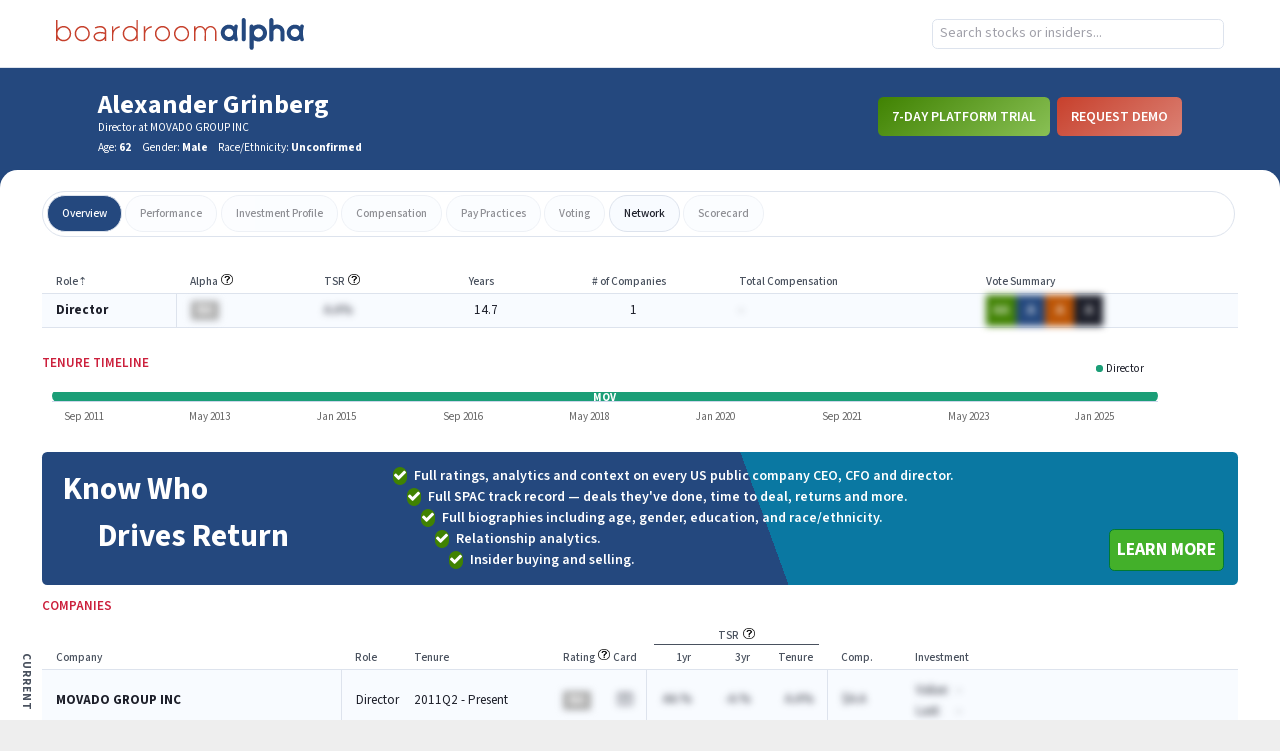

--- FILE ---
content_type: text/html
request_url: https://app.boardroomalpha.com/profiles/people/A1005684-ALEXANDER_GRINBERG
body_size: 489
content:
<!doctype html><html lang="en"><head><meta charset="utf-8"/><link rel="shortcut icon" href="/favicon.ico"/><meta name="viewport" content="width=device-width,initial-scale=1,shrink-to-fit=no"/><meta name="theme-color" content="#000000"/><link rel="manifest" href="/manifest.json"/><link href="https://fonts.googleapis.com/css?family=Mada:400,500,600,700&display=swap" rel="stylesheet"/><title>Boardroom Alpha</title><script defer="defer" src="/static/js/main.5b4511cf.js"></script><link href="/static/css/main.1fe04462.css" rel="stylesheet"></head><body><noscript>You need to enable JavaScript to run this app.</noscript><div id="root"></div></body></html>

--- FILE ---
content_type: image/svg+xml
request_url: https://app.boardroomalpha.com/static/media/ic_next.7bf2117488e87e1ee1d63dc9b843ad58.svg
body_size: 433
content:
<?xml version="1.0" encoding="UTF-8"?>
<svg width="24px" height="24px" viewBox="0 0 24 24" version="1.1" xmlns="http://www.w3.org/2000/svg" xmlns:xlink="http://www.w3.org/1999/xlink">
    <!-- Generator: sketchtool 55.2 (78181) - https://sketchapp.com -->
    <title>1BF37C81-5AD3-42FC-858B-FB26847DE9E5</title>
    <desc>Created with sketchtool.</desc>
    <g id="🚀--Design" stroke="none" stroke-width="1" fill="none" fill-rule="evenodd">
        <g id="Asset-Sheet" transform="translate(-29.000000, -554.000000)" fill="#000000">
            <g id="Group" transform="translate(29.000000, 82.000000)">
                <path d="M9.41421356,484 L16.7071068,491.292893 C17.0976311,491.683418 17.0976311,492.316582 16.7071068,492.707107 C16.3165825,493.097631 15.6834175,493.097631 15.2928932,492.707107 L7.29289322,484.707107 C6.90236893,484.316582 6.90236893,483.683418 7.29289322,483.292893 L15.2928932,475.292893 C15.6834175,474.902369 16.3165825,474.902369 16.7071068,475.292893 C17.0976311,475.683418 17.0976311,476.316582 16.7071068,476.707107 L9.41421356,484 Z" id="forward" transform="translate(12.000000, 484.000000) scale(-1, 1) translate(-12.000000, -484.000000) "></path>
            </g>
        </g>
    </g>
</svg>

--- FILE ---
content_type: text/javascript
request_url: https://app.boardroomalpha.com/static/js/91.dc01467f.chunk.js
body_size: 8399
content:
"use strict";(self.webpackChunkboardroom_alpha_frontend=self.webpackChunkboardroom_alpha_frontend||[]).push([[91],{6338:(e,s,a)=>{a.d(s,{A:()=>p,h:()=>m});var t=a(6580),r=a.n(t),n=a(9477),i=a(9198),l=a(3149),o=a(96),c=a(4599),d=a(5582);function p(e){let{className:s}=e;const[a,t]=(0,i.useReducer)(((e,s)=>({...e,...s})),{data:[],loading:!0});return(0,i.useEffect)((()=>{a.loading&&async function(){const e=await l.Ay.getResearch("full");t({data:e.data,loading:!1})}()}),[a.loading]),(0,d.jsxs)("div",{className:r()("space-y-4",s),children:[(0,d.jsx)("h3",{className:"font-bold text-xl uppercase",children:"Daily SPAC & Governance Analysis"}),a.loading?(0,d.jsx)(c.A,{}):m(a.data)]})}function m(e){if((0,n.isEmpty)(e))return(0,d.jsx)("span",{className:"italic text-lg",children:"Data unavailable"});{const s=e.map(((e,s)=>{var a;return(0,d.jsx)("li",{children:(0,d.jsxs)("a",{className:"space-y-1",href:e.link,rel:"noreferrer",target:"_blank",children:[(0,d.jsx)("span",{className:"block text-light-gray text-sm",children:o.Ay.formatDate(e.date,"MMMM, D, YYYY")}),(0,d.jsx)("h4",{className:"font-semibold text-blue",children:e.title}),(0,d.jsx)("p",{children:null===(a=e.description)||void 0===a?void 0:a.slice(0,e.description.indexOf("<"))})]})},s)}));return(0,d.jsx)("ul",{className:"space-y-4",children:s})}}},2283:(e,s,a)=>{a.d(s,{A:()=>n,R:()=>r});var t=a(5582);function r(e){return(0,t.jsx)("div",{className:"text-center",children:(0,t.jsx)("a",{className:"font-bold px-8 py-2 rounded-md text-xl text-white uppercase",href:"https://www.boardroomalpha.com/spac-plans/",id:"public-trial-btn",target:"blank",children:e||"Free 7-Day Trial"})})}function n(){return(0,t.jsxs)("section",{className:"bg-offwhite border border-blue pb-8 pt-6 px-3",children:[(0,t.jsxs)("header",{className:"mb-6 text-center",children:[(0,t.jsx)("h1",{className:"font-semibold text-blue text-xl",children:"Try Boardroom Alpha's SPAC Intelligence Service"}),(0,t.jsx)("h2",{className:"font-normal text-gray",children:"Risk-Free 7-Day Trial"})]}),(0,t.jsxs)("div",{className:"grid-2 grid-gap-sm mb-8",children:[(0,t.jsxs)("ul",{className:"public-trial-ul",children:[(0,t.jsx)("li",{children:"Complete SPAC Coverage"}),(0,t.jsx)("li",{children:"SPAC Analytics"}),(0,t.jsx)("li",{children:"In-Depth Team Profiles"}),(0,t.jsx)("li",{children:"Sponsor Analytics"}),(0,t.jsx)("li",{children:"All Filings and Press Releases"})]}),(0,t.jsxs)("ul",{className:"public-trial-ul",children:[(0,t.jsx)("li",{children:"Daily & Real-Time Alerts"}),(0,t.jsx)("li",{children:"Yield-to-Maturity Calculations"}),(0,t.jsx)("li",{children:"Investor Holdings"}),(0,t.jsx)("li",{children:"SPAC Event Calendar"})]})]}),r()]})}},91:(e,s,a)=>{a.r(s),a.d(s,{default:()=>_e});var t=a(9198),r=a(7014),n=a.n(r),i=a(7745),l=a(2112),o=a(5593),c=a(4209),d=a(2191),p=a.n(d),m=a(9477),x=a(1284),u=a(5070),h=a(1012),j=a(6374),g=a(4599),b=a(4589),f=a(962),y=a(3690),v=a(9744),w=a(2222),N=a(6959),A=a(7439),k=a(96),S=a(5582);const P=(0,t.lazy)((()=>a.e(302).then(a.bind(a,302)))),C=(0,t.lazy)((()=>Promise.resolve().then(a.bind(a,3469)))),_=(0,t.lazy)((()=>Promise.resolve().then(a.bind(a,6206)))),T=(0,t.lazy)((()=>a.e(692).then(a.bind(a,6692))));function L(e){var s,a;let{magicLinkTimer:r,setMagicLinkOpen:n,setSpacTeaserOpen:o}=e;const c=(0,i.g)(),d=(0,u.useMediaQuery)({minDeviceWidth:768}),[L,R]=(0,t.useReducer)(((e,s)=>({...e,...s})),{company:void 0,errors:void 0,loading:!0,meta:void 0}),O=!(null===(s=L.meta)||void 0===s||!s.status);if((0,t.useEffect)((()=>{let e;return!L.loading&&r&&(r&&(e=setTimeout((()=>n(!0)),1e3*r)),O&&(e=setTimeout((()=>o(!0)),1e3))),()=>{e&&clearTimeout(e)}}),[O,r,n,o,L.loading]),(0,t.useEffect)((()=>{!async function(){const e=await(0,h.Hm)(c.id);R({errors:e.errors,meta:e.data,loading:!0})}()}),[c.id]),(0,t.useEffect)((()=>{L.loading&&async function(){var e;if(null===(e=L.meta)||void 0===e||!e.profile_url)return;const s=await(0,h.C1)(L.meta.profile_url);R({company:s.data,errors:s.errors,loading:!1})}()}),[L.loading,null===(a=L.meta)||void 0===a?void 0:a.profile_url]),L.errors)return(0,S.jsx)(y.A,{errors:L.errors});if(!L.meta)return l.Lq;const q=L.meta.company_name,E=`${L.meta.ticker} - ${q}. Performance and governance analytics for ${L.meta.ticker} and all ${q} directors, CEO, CFO, and executives.`,M=`https://app.boardroomalpha.com/profiles/companies/${L.meta.profile_url}`;function D(){const e=L.company;return e.press_releases.length?e.press_releases.map(((e,s)=>(0,S.jsx)("li",{className:"mb-4",children:(0,S.jsxs)("a",{href:e.link,target:"blank",children:[(0,S.jsxs)("header",{className:"mb-1",children:[(0,S.jsxs)("p",{className:"text-light-gray text-sm",children:[k.Ay.formatDate(e.date,"MMMM, D, YYYY")," ","-"," ",e.author_url?(0,S.jsx)("a",{className:"my-auto",rel:"noreferrer",target:"_blank",href:e.author_url,children:e.author}):e.author]}),(0,S.jsx)("p",{className:"font-semibold text-blue text-lg",children:e.title})]}),(0,S.jsx)("p",{dangerouslySetInnerHTML:{__html:e.description}})]})},s))):(0,S.jsx)("li",{className:"font-semibold text-blue text-lg",children:"No recent press releases."})}return(0,S.jsxs)("div",{className:"mb-8",children:[(0,S.jsxs)(x.m,{children:[(0,S.jsxs)("title",{children:["Boardroom Alpha - ",q]}),(0,S.jsx)("meta",{name:"description",content:E}),(0,S.jsx)("meta",{name:"keywords",content:`Boardroom Alpha, ${q}, ${L.meta.ticker}`}),(0,S.jsx)("meta",{property:"og:description",content:E}),(0,S.jsx)("meta",{property:"og:title",content:q}),(0,S.jsx)("meta",{property:"og:url",content:M}),(0,S.jsx)("link",{rel:"canonical",href:M})]}),(()=>{if(!L.meta)return null;if(d)return(0,S.jsx)("header",{className:"bg-blue h-165px padded text-white",children:(0,S.jsxs)("div",{className:"bounded-width flex items-center lg:px-16 pt-6",children:[(0,S.jsxs)("div",{className:"flex-1",children:[(0,S.jsx)("h1",{className:"mb-2 text-3xl",children:q}),(0,S.jsxs)("div",{className:"flex space-x-1 text-sm",children:[(0,S.jsxs)("h2",{className:"font-normal my-auto",children:[L.meta.ticker||"--",!!L.meta.industry&&(0,S.jsxs)("span",{children:[" / ",L.meta.industry]})]}),!L.meta.is_active&&(0,S.jsx)("span",{className:"block text-red text-sm",children:"(Inactive)"}),!!L.meta.status&&(0,S.jsxs)("span",{className:"block text-sm",children:[" (",L.meta.status,")"]})]})]}),(0,S.jsxs)("div",{className:"mb-3 space-x-2",children:[(0,S.jsx)(A.A,{}),O&&(0,S.jsx)(N.A,{text:"View Full SPAC List",url:"/spac_list"})]})]})});return(0,S.jsxs)("header",{className:"bg-blue grid grid-cols-4 grid-gap-sm mb-20 p-5 text-white",children:[(0,S.jsxs)("h1",{className:"grid-span-4 text-2xl",children:[L.meta.company_name," Overview"]}),(0,S.jsxs)("div",{children:[(0,S.jsx)("span",{className:"block",children:"Stock Ticker"}),(0,S.jsx)("h2",{className:"font-semibold text-lg",children:L.meta.ticker})]}),(()=>{var e;const s=(0,m.last)(null===(e=L.company)||void 0===e?void 0:e.stock_prices);return(0,S.jsxs)("div",{children:[(0,S.jsx)("span",{className:"block",children:"Share Price"}),(0,S.jsxs)("div",{children:[(0,S.jsx)("span",{className:"font-semibold text-lg",children:s?s.close:"-"}),!!s&&(0,S.jsxs)("span",{className:"text-sm",children:["(as of ",p()(s.price_date).format("dddd"),")"]})]})]})})(),(0,S.jsxs)("div",{children:[(0,S.jsx)("span",{className:"block",children:"Board Rating"}),(0,S.jsx)(v.A,{rating:"BA"})]}),(0,S.jsxs)("div",{children:[(0,S.jsx)("span",{className:"block",children:"ESG Rating"}),(0,S.jsx)(b.A,{rating:"BA"})]})]})})(),(()=>{if(d){const e=()=>L.loading?(0,S.jsx)(g.A,{imgClass:"py-12",pixels:"130px"}):O?(0,S.jsx)(T,{company:L.company}):(0,S.jsxs)(t.Fragment,{children:[(0,S.jsx)(_,{company:L.company,isPublic:!0}),(0,S.jsxs)("div",{className:"padded",children:[(0,S.jsx)(C,{title:"News & Filings"}),(0,S.jsxs)("section",{className:"grid grid-cols-2 grid-gap-md",children:[(0,S.jsxs)("div",{children:[(0,S.jsx)("h3",{className:"flex-1 font-semibold pb-3 text-red text-subbase uppercase",children:"News"}),(0,S.jsx)("ul",{children:D()})]}),(0,S.jsxs)("div",{children:[(0,S.jsx)("h3",{className:"flex-1 font-semibold pb-3 text-red text-subbase uppercase",children:"Filings"}),(0,S.jsx)(f.A,{filings:L.company.latest_filings,source:"public",type:"public"})]})]})]})]});return(0,S.jsxs)("section",{className:"bg-white bounded-width pb-4 section-overlap shadow-md",children:[(0,S.jsx)(w.A,{active:0,enabled:["overview"],tabs:O?j.cV:j.eq}),(0,S.jsx)(t.Suspense,{fallback:l.Lq,children:e()})]})}return L.loading?(0,S.jsx)(g.A,{pixels:"130px"}):(0,S.jsx)(t.Suspense,{fallback:l.Lq,children:(0,S.jsx)(P,{company:L.company})})})()]})}var R=a(4734),O=a(9999),q=a(4915),E=a(3149),M=a(9207);function D(){const e=(0,i.zy)(),[s,a]=(0,t.useReducer)(((e,s)=>({...e,...s})),{email:void 0,errors:void 0,loading:!0,password:"",password2:""});async function r(e){e.preventDefault();const t=await E.Ay.signUp(s.email,s.password,s.password2);t.errors?a({errors:t.errors}):(localStorage.authToken=t.auth_token,window.location.assign(t.landing_page||"/"),q.Ay.event({action:"Sign In",category:"User",value:t.user.id}))}(0,t.useEffect)((()=>{s.loading&&async function(){const s=await E.Ay.getInvitation(e.search);a({email:s.data,errors:s.errors,loading:!1})}()}),[e.search,s.loading]);return(0,S.jsxs)("div",{className:"flex flex-wrap max-w-4xl mx-auto my-16 shadow",children:[(0,S.jsx)(M.A,{}),s.loading?(0,S.jsx)(g.A,{}):s.loading||s.email?(0,S.jsxs)("form",{className:"grid lg:w-1/2 p-12 space-y-4 w-full",onSubmit:r,children:[(0,S.jsx)("p",{className:"text-center",children:"Thank you for signing up for Boardroom Alpha! Please set your password to complete your user registration."}),!!s.errors&&(0,S.jsx)("p",{className:"text-center text-red",children:s.errors}),(0,S.jsx)("input",{className:"border border-s p-3",disabled:!0,value:s.email}),(0,S.jsx)("input",{className:"border border-s p-3",onChange:e=>a({password:e.target.value}),placeholder:"password",type:"password",value:s.password}),(0,S.jsx)("input",{className:"border border-s p-3",onChange:e=>a({password2:e.target.value}),placeholder:"confirm password",type:"password",value:s.password2}),(0,S.jsx)("button",{className:"btn btn-solid mx-auto w-145px",type:"submit",children:"Log In"})]}):(0,S.jsx)("div",{className:"lg:w-1/2 text-center w-full",children:(0,S.jsx)("p",{className:"align-center",children:s.errors})})]})}var I=a(7784);function z(){const e=(0,i.zy)(),s=I.A.parse(e.search);return(0,t.useEffect)((()=>{s.id?async function(){const e=await E.Ay.signInViaLink(s.id);localStorage.authToken=e.auth_token,q.Ay.event({action:"Sign In",category:"User",value:e.user.id}),window.location.assign(e.landing_page)}():window.location.assign("/")})),(0,S.jsx)("div",{children:(0,S.jsx)(g.A,{fullScreen:!0})})}var $=a(5623),F=a(3253);function B(e){let{title:s}=e;return(0,S.jsxs)("header",{children:[(0,S.jsx)("img",{alt:"logo",className:"mb-6 mx-auto",src:F.A}),(0,S.jsx)("h1",{className:"text-3xl text-center uppercase",children:s})]})}function W(e){let{setMagicLinkOpen:s}=e;const a=(0,i.zy)(),[r,n]=(0,t.useState)(""),[l,o]=(0,t.useState)(!1);return(0,S.jsxs)("section",{className:"flex flex-col teaser",children:[(0,S.jsx)("img",{alt:"close",className:"absolute cursor-pointer right-4 top-4 z-1",onClick:()=>s(!1),src:$.A}),(0,S.jsx)(B,{title:"Know Who Drives Return"}),(0,S.jsx)("p",{className:"border-b border-s pb-8 pt-6 text-center",children:"Know the team, their track record and governance practices at every US public company. Performance ratings, analytics, and context for every director, officer, and team. Manage risk and meet ESG mandates with in-depth governance analytics."}),(0,S.jsx)("footer",{className:"flex-1 grid justify-center pt-4 w-full",children:l?(0,S.jsx)("p",{className:"my-auto text-center",children:"Thank you for submitting. You should receive an email with further instructions. If you do not, or you need help, contact us with the support button."}):(0,S.jsxs)("form",{className:"my-auto space-y-5",onSubmit:e=>async function(e){e.preventDefault(),o(!0),n("");const s=a.pathname;await E.Ay.postMagicLink(r,s);const t=s.split("/");q.Ay.event({action:"Request Trial",category:"User",label:t[2]})}(e),children:[(0,S.jsx)("label",{className:"block font-semibold text-2xl text-center",children:"Try it for Yourself"}),(0,S.jsx)("input",{className:"border border-s px-2 py-1 w-full",onChange:e=>n(e.target.value),placeholder:"email",required:!0,type:"email",value:r}),(0,S.jsx)("button",{className:"teaser-btn",type:"submit",children:"Get Access Now"})]})})]})}var Y=a(4748),U=a(6580),G=a.n(U),Q=a(1208),H=a(6338),V=a(5273),K=a(5491),J=a(1470),X=a(4512),Z=a(2283);const ee="List of all active SPACs, DESPACs, SPAC IPOS, and SPACs with announced deals.",se=(0,l.NA)()+"/spac_list",ae=V.vR.filter((e=>"Full SPAC List"!==e));function te(e){return(0,S.jsx)("a",{className:"text-blue underline",href:"https://www.boardroomalpha.com/spac-analysis",rel:"noreferrer",target:"_blank",children:e})}function re(e){let{spacLoading:s,setSpacLoading:a,setSpacTeaserOpen:r}=e;const n=(0,i.W6)(),l=(0,i.zy)(),o=(0,u.useMediaQuery)({maxWidth:1024}),c=(0,t.useMemo)((()=>(0,Q.b3)(l.search,"full")),[l.search]),[d,p]=(0,t.useState)({data:[],loading:!0}),[m,j]=(0,t.useReducer)(((e,s)=>({...e,...s})),{data:[],export:!1,paginationData:void 0});function b(e){a(!0),n.replace(`/spac_list/full?${(0,Q.e9)(e)}`)}return(0,t.useEffect)((()=>{const e=setTimeout((()=>{!o&&r(!0)}),5e3);return()=>clearTimeout(e)}),[o,r]),(0,t.useEffect)((()=>{!s&&d.loading&&async function(){const e=await E.Ay.getResearch("full");p({data:e.data,loading:!1})}()}),[d.loading,s]),(0,t.useEffect)((()=>{const e=(new AbortController).signal;s&&async function(){const s=await(0,h.G_)({...c,perPage:20},e);j({data:s.data,paginationData:s.meta}),a(!1)}()}),[c,a,s]),(0,S.jsxs)("section",{className:"bg-white px-4 section space-y-6 w-screen",children:[(0,S.jsxs)(x.m,{children:[(0,S.jsx)("title",{children:"Boardroom Alpha - SPAC List"}),(0,S.jsx)("meta",{property:"description",content:ee}),(0,S.jsx)("meta",{property:"og:title",content:"List of all Special Purpose Acquisition Companies"}),(0,S.jsx)("meta",{property:"og:description",content:ee}),(0,S.jsx)("meta",{property:"og:url",content:se})]}),(0,S.jsxs)("header",{className:"flex flex-col space-y-2 text-sm lg:text-base",children:[(0,S.jsxs)("div",{className:"lg:flex lg:items-center",children:[(0,S.jsx)("h1",{className:"text-lg lg:flex-1 lg:text-2xl",children:"SPAC List"}),!o&&(0,Z.R)("Free 7-Day SPAC Trial")]}),(0,S.jsx)("h2",{className:"font-semibold lg:text-xl",children:ee}),(0,S.jsx)("p",{className:"lg:w-1/2",children:"Track all SPACs (Special Purpose Acquisition Companies) through their lifecycle from pre-IPO through to DESPAC. Subscribers are able to see full SPAC analytics including returns and deal metrics for each SPAC, SPAC sponsor, and SPAC team members."}),(0,S.jsxs)("p",{children:[te("Read out daily SPAC analysis and monthly SPAC Market Reviews"),". Plus ",te("sign-up for the newsletter")," and get it straight in your inbox."]}),(0,S.jsx)("p",{className:"font-semibold",children:"Click on a SPAC to see details on IPO date, returns, SPAC team, SPAC sponsor, and more."})]}),(0,S.jsx)("div",{className:"hidden lg:block",children:(0,S.jsx)(X.A,{activeTab:1,disabledTabs:ae,selectTab:()=>{},tabs:V.vR})}),(0,S.jsx)(K.A,{collections:[],isPublic:!0,loading:s,query:c,replaceQuery:b,view:"full"}),(0,S.jsx)("div",{className:G()({"max-h-65vh overflow-y-auto":o,"h-screen":s}),children:(0,S.jsx)(J.Ay,{collections:[],isPublic:!0,query:c,replaceQuery:b,spacLoading:s,state:m})}),(0,S.jsxs)("div",{className:"space-y-4",children:[(0,S.jsx)("h3",{className:"font-bold text-xl uppercase",children:"Daily SPAC & Governance Analysis"}),d.loading?(0,S.jsx)(g.A,{pixels:"110px"}):(0,H.h)(d.data)]})]})}var ne=a(8597),ie=a(4982),le=a(1309),oe=a(3469),ce=a(9378),de=a(4247),pe=a(8208),me=a(5720),xe=a(702),ue=a(6717),he=a(6233),je=a(2126),ge=a(8542),be=a(3254),fe=a(3302),ye=a(4925);function ve(e){let{person:s,setState:a,tabs:t}=e;const r=(0,i.W6)();return(0,S.jsxs)("div",{children:[(0,S.jsx)("h2",{className:"hidden",children:"Overview"}),(0,S.jsx)(ge.A,{isPublic:!0,person:s}),(0,S.jsx)(je.A,{isPublic:!0,person:s}),(0,S.jsx)(ye.A,{classNames:"padded"}),(0,S.jsx)(pe.A,{isPublic:!0,person:s}),(0,S.jsx)(be.A,{isPublic:!0,spacs:s.spac_details}),(0,S.jsx)(he.A,{companies:s.companies,isPublic:!0}),(0,S.jsx)(me.A,{isPublic:!0,person:s}),(0,S.jsxs)("section",{className:"section print-break-before-always",children:[(0,S.jsx)(oe.default,{title:"Activism Monitor"}),(0,S.jsx)(ce.A,{isPublic:!0,person:s})]}),(0,S.jsx)(de.A,{bios:s.bios,committees:s.person_committees,educations:s.education,isPublic:!0}),(0,S.jsxs)("div",{className:"padded space-y-2",children:[(0,S.jsx)(oe.default,{title:`Network for ${s.name}`}),(0,S.jsx)("div",{className:"grid justify-items-end",children:(0,S.jsxs)("span",{className:"block cursor-pointer font-semibold text-gray text-subbase uppercase",onClick:()=>{r.push(`/profiles/people/${s.profile_url}/network`),a({active:t.indexOf("network")})},children:["View ",s.name,"'s full network"]})}),(0,S.jsx)(le.A,{cik:s.id,isPublic:!0,network:s.network,setState:a})]}),(0,S.jsx)(fe.A,{classNames:"section",title:`Potential Red Flags for ${s.name}`}),(0,S.jsxs)("section",{className:"mt-6 padded",children:[(0,S.jsx)(oe.default,{title:"Mentions (References in press releases)"}),(0,S.jsx)(ue.A,{isPublic:!0})]}),(0,S.jsxs)("section",{className:"mt-6 padded",children:[(0,S.jsx)(oe.default,{title:"Insider Trading Track Record"}),(0,S.jsx)(xe.Ay,{isPublic:!0})]}),(0,S.jsxs)("div",{className:"mt-6 padded",children:[(0,S.jsx)(oe.default,{title:"Research"}),(0,S.jsx)(H.A,{className:"md:w-4/5"})]})]})}const we=(0,t.lazy)((()=>a.e(962).then(a.bind(a,8581))));function Ne(e){var s;let{magicLinkTimer:a,setMagicLinkOpen:r}=e;const n=(0,u.useMediaQuery)({maxWidth:1224}),o=(0,i.W6)(),c=(0,i.g)(),[d,p]=(0,t.useReducer)(((e,s)=>({...e,...s})),{active:ie.e.indexOf(c.tab||"overview"),errors:void 0,loading:!0,meta:void 0,network:void 0,person:void 0});if((0,t.useEffect)((()=>{let e;return!d.loading&&a&&(e=setTimeout((()=>r(!0)),1e3*a)),()=>{e&&clearTimeout(e)}}),[a,r,d.loading]),(0,t.useEffect)((()=>{!async function(){const e=await(0,h.zc)(c.id);p({active:ie.e.indexOf("overview"),errors:e.errors,meta:e.data,loading:!0})}()}),[c.id]),(0,t.useEffect)((()=>{d.loading&&async function(){var e;if(null===(e=d.meta)||void 0===e||!e.profile_url)return;const s=await(0,h.iH)(d.meta.profile_url);p({loading:!1,person:s.errors||s.data})}()}),[d.loading,null===(s=d.meta)||void 0===s?void 0:s.profile_url]),d.errors)return(0,S.jsx)(y.A,{errors:d.errors});if(!d.meta)return l.Lq;const m=d.meta.person_name,j=`${m} - ${d.meta.pds}, See ${m}'s performance track record as a CEO / CFO / Director, executive compensation, insider trading, relationships and more.`,b=`https://app.boardroomalpha.com/profiles/people/${d.meta.profile_url}`,f=()=>{var e,s;return null!==(e=d.meta)&&void 0!==e&&e.deceased?(0,S.jsx)("b",{children:"Deceased"}):(0,S.jsxs)("span",{children:["Age: ",(0,S.jsx)("b",{children:(null===(s=d.meta)||void 0===s?void 0:s.age)||"--"})]})},v=()=>{const e=d.meta.races;return null===e||void 0===e||!e.length||e.includes("Unknown")?"Unconfirmed":e.join(" and")};return(0,S.jsxs)("div",{className:"mb-8",children:[(0,S.jsxs)(x.m,{children:[(0,S.jsxs)("title",{children:[m,": Profile, Track Record, Trades - Boardroom Alpha"]}),(0,S.jsx)("meta",{name:"description",content:j}),(0,S.jsx)("meta",{name:"keywords",content:`Boardroom Alpha, ${m}`}),(0,S.jsx)("meta",{property:"og:description",content:j}),(0,S.jsx)("meta",{property:"og:title",content:m}),(0,S.jsx)("meta",{property:"og:url",content:b}),(0,S.jsx)("link",{rel:"canonical",href:b})]}),(()=>{var e,s,a,t;return n?(0,S.jsx)("header",{className:"bg-blue h-165px padded text-white mb-4",children:(0,S.jsx)("div",{className:"bounded-width flex items-center lg:px-16 pb-24 pt-6",children:(0,S.jsxs)("div",{className:"flex-1",children:[(0,S.jsx)("h1",{className:"mb-2 text-3xl",children:m}),(0,S.jsx)("h2",{className:"font-light mb-1 text-sm",children:null===(e=d.meta)||void 0===e?void 0:e.pds}),(0,S.jsxs)("div",{className:"space-x-3 text-sm",children:[f(),(0,S.jsxs)("span",{children:["Gender: ",(0,S.jsx)("b",{className:"capitalize",children:null===(s=d.meta)||void 0===s?void 0:s.gender})]}),(0,S.jsxs)("span",{children:["Race/Ethnicity: ",(0,S.jsx)("b",{children:v()})]})]})]})})}):(0,S.jsx)("header",{className:"bg-blue padded text-white",children:(0,S.jsxs)("div",{className:"bounded-width flex items-center lg:px-16 pb-24 pt-6",children:[(0,S.jsxs)("div",{className:"flex-1",children:[(0,S.jsx)("h1",{className:"text-3xl",children:m}),(0,S.jsx)("h2",{className:"font-light mb-1 text-sm",children:null===(a=d.meta)||void 0===a?void 0:a.pds}),(0,S.jsxs)("div",{className:"space-x-3 text-sm",children:[f(),(0,S.jsxs)("span",{children:["Gender: ",(0,S.jsx)("b",{className:"capitalize",children:null===(t=d.meta)||void 0===t?void 0:t.gender})]}),(0,S.jsxs)("span",{children:["Race/Ethnicity: ",(0,S.jsx)("b",{children:v()})]})]})]}),(0,S.jsxs)("div",{className:"mb-3 space-x-2",children:[(0,S.jsx)(A.A,{}),(0,S.jsx)(N.A,{})]})]})})})(),n?d.loading?(0,S.jsx)(g.A,{pixels:"130px"}):(0,S.jsx)(t.Suspense,{fallback:l.Lq,children:(0,S.jsx)(we,{person:d.person,setState:p})}):(0,S.jsxs)("section",{className:"bg-white bounded-width pb-4 section-overlap shadow-md",children:[(0,S.jsx)(w.A,{active:d.active,enabled:["overview","network"],onClick:e=>function(e){d.meta&&(o.push(`/profiles/people/${c.id}/${ie.e[e]}`),p({active:e}))}(e),tabs:ie.e}),d.loading?(0,S.jsx)(g.A,{imgClass:"py-12",pixels:"130px"}):"network"===ie.e[d.active]?(0,S.jsx)(le.A,{cik:d.meta.person_cik,classNames:"section",isPublic:!0,network:d.network,setState:p}):(0,S.jsx)(ve,{person:d.person,setState:p,tabs:ie.e})]})]})}const Ae=function(){const e=(0,i.zy)(),s=(0,i.g)(),a=s.token?s.token:null,[r,n]=(0,t.useReducer)(((e,s)=>({...e,...s})),{email:"",password:"",password2:"",error:"",forgotPW:a?"updatePw":"signin",message:""});function l(s){var a,t;localStorage.authToken=s.auth_token;const r=null===(a=e.state)||void 0===a||null===(t=a.referrer)||void 0===t?void 0:t.pathname;window.location.assign(r||s.landing_page||"/"),q.Ay.event({category:"User",action:"Sign In",value:s.user.id})}async function o(e){if(e.preventDefault(),"signin"===r.forgotPW){const e=await E.Ay.signIn(r.email,r.password);e.errors?n({error:e.errors}):l(e)}}async function c(e){if(e.preventDefault(),"emailForgotPw"===r.forgotPW){const e=await E.Ay.forgotPwEmail(r.email);e.errors?n({error:e.errors}):n({message:e.message,forgotPW:"emailSent"})}else if("updatePw"===r.forgotPW&&a){const e=await E.Ay.updatePwToken(a,r.password,r.password2);e.errors?n({error:e.errors}):l(e)}}function d(e){n({forgotPW:e,error:"",password:"",password2:""})}(0,t.useEffect)((()=>{if(a&&!r.error){const e=new AbortController,s=e.signal;async function t(){let e;try{e=await E.Ay.passwordReq(s),n({error:e.errors})}catch(a){"AbortError"!==a.name&&console.error(a)}}return t(),function(){e.abort(DOMException.ABORT_ERR)}}}));const p="flex justify-center p-12 ",m=p+"flex-col w-full lg:w-1/2";return(0,S.jsxs)("div",{className:"bg-white flex flex-wrap max-w-4xl my-16 mx-auto shadow",children:[(0,S.jsx)(M.A,{}),function(){switch(r.forgotPW){case"emailForgotPw":return(0,S.jsxs)("form",{className:m,onSubmit:c,children:[!!r.error&&(0,S.jsx)("p",{className:"text-center mb-4 font-semibold",children:r.error}),(0,S.jsx)("h1",{className:"mb-4 text-center",children:"Trouble logging in?"}),(0,S.jsx)("p",{className:"mb-4 text-center",children:"Enter your email and we'll send you a link to reset your password."}),(0,S.jsx)("input",{className:"border border-s mb-4 p-3",value:r.email,placeholder:"email",type:"email",onChange:e=>n({email:e.target.value})}),(0,S.jsx)("button",{className:"btn btn-solid self-center px-16",type:"button",onClick:c,children:"Send Password Reset Link"}),(0,S.jsx)("button",{className:"btn hover:underline self-center px-16",type:"button",onClick:()=>d("signin"),children:"Back to Sign In"})]});case"emailSent":return(0,S.jsxs)("div",{className:p+" flex-wrap w-1/2 content-center",children:[(0,S.jsx)("p",{className:"mb-4 text-center",children:r.message}),(0,S.jsx)("button",{className:"btn btn-solid self-center px-16",type:"button",onClick:()=>d("signin"),children:"Back to Sign In"})]});case"updatePw":return(0,S.jsxs)("div",{className:m,children:[(0,S.jsx)("h1",{className:"mb-4 text-center",children:"Update your password"}),(0,S.jsxs)("form",{className:"flex flex-col justify-center ",onSubmit:c,children:[!!r.error&&(0,S.jsx)("p",{className:"text-center mb-4 font-semibold",children:r.error}),(0,S.jsx)("input",{className:"border border-s mb-8 p-3",value:r.password,placeholder:"password",type:"password",onChange:e=>n({password:e.target.value})}),(0,S.jsx)("input",{className:"border border-s mb-8 p-3",value:r.password2,placeholder:"confirm password",type:"password",onChange:e=>n({password2:e.target.value})}),(0,S.jsx)("button",{className:"btn btn-solid text-center self-center px-16",type:"submit",children:"Update Password"}),(0,S.jsx)("button",{className:"btn hover:underline self-center px-16",type:"button",onClick:()=>d("signin"),children:"Back to Sign In"})]})]});default:return(0,S.jsxs)("form",{className:m,onSubmit:o,children:[!!r.error&&(0,S.jsx)("p",{className:"text-center mb-4 font-semibold",children:r.error}),(0,S.jsx)("header",{className:"mb-4 text-2xl",children:"Subscriber Login"}),(0,S.jsx)("input",{className:"border border-s mb-4 p-3",value:r.email,placeholder:"email",type:"email",onChange:e=>n({email:e.target.value})}),(0,S.jsx)("input",{className:"border border-s mb-8 p-3",value:r.password,placeholder:"password",type:"password",onChange:e=>n({password:e.target.value})}),(0,S.jsx)("button",{className:"btn btn-solid self-center px-16",type:"submit",children:"Log In"}),(0,S.jsx)("button",{className:"btn hover:underline self-center px-16",type:"button",onClick:()=>d("emailForgotPw"),children:"Forgot Password?"}),(0,S.jsxs)("div",{className:"border-s border-t",children:[(0,S.jsx)("header",{className:"my-3 text-2xl",children:"Not a Subscriber?"}),(0,S.jsxs)("p",{children:[(0,S.jsx)("a",{className:"text-blue underline",href:"https://www.boardroomalpha.com/",children:"Learn more"})," ","about Boardroom Alpha's ratings, analytics and SPAC intelligence."]})]})]})}}()]})};var ke=a(350);function Se(e){let{setSpacTeaserOpen:s}=e;const a=(0,i.zy)(),t=()=>{const e=window.location.hostname.split(".")[0],s=["app","preprod","stage"].includes(e)?e:"dev";return I.A.stringify({utm_campaign:`${s}-popup-${a.pathname.includes("spac_list")?"sl":"sc"}`,utm_medium:"web",utm_source:"prod-app"})};return(0,S.jsxs)("section",{className:"grid justify-center teaser mx-2",children:[(0,S.jsx)("img",{alt:"close",className:"absolute cursor-pointer right-4 top-4 z-1",onClick:()=>s(!1),src:$.A}),(0,S.jsx)(B,{title:"SPAC Research & Data"}),(0,S.jsxs)("ul",{className:"border-b border-s list-disc list-inside px-4 pb-10 pt-6 space-y-2",children:[(0,S.jsx)("li",{children:"Comprehensive research and analytics on every SPAC, person, sponsor, and underwriter."}),(0,S.jsx)("li",{children:"Full SPAC tracking from pre-IPO to beyond deSPAC with supporting performance analytics."}),(0,S.jsx)("li",{children:"Complete SPAC database updated in real-time and available via API."}),(0,S.jsx)("li",{children:"Trusted by top investors, banks, SPAC sponsors, SPACs and more."})]}),(0,S.jsxs)("footer",{className:"grid justify-center pt-6 space-y-2 w-full",children:[(0,S.jsx)("a",{className:"teaser-btn",href:`https://www.boardroomalpha.com/spac-subscriptions?${t()}`,target:"blank",children:"Take a Free Trial"}),(0,S.jsx)("a",{className:"mx-auto text-blue",href:`https://www.boardroomalpha.com/spac?${t()}`,target:"blank",children:"Or, learn more here."})]})]})}var Pe=a(7002),Ce=a(8567);function _e(e){let{appOptions:s,isLarge:a,spacLoading:r,setSpacLoading:d}=e;const p=(0,i.zy)(),[m,x]=(0,t.useState)(!1),[u,h]=(0,t.useState)(!1);function j(e){const s={border:0,margin:"auto",padding:0,width:"700px",...e};return a?{content:s,overlay:{zIndex:51}}:{content:{...s,height:"490px",left:0,width:"100vw"},overlay:{zIndex:51}}}return s?(0,S.jsxs)("div",{className:"grid-main-layout unauthorized"+(s.magic_link_timer?"_magic_link":""),children:[(0,S.jsx)(Y.A,{}),!!s.magic_link_timer&&(0,S.jsx)("div",{className:"bg-score-green cursor-pointer py-4 relative sticky text-center top-0 z-50",onClick:()=>x(!0),children:(0,S.jsx)("h1",{className:"bounded-width font-semibold padded text-xl text-white uppercase",children:"Get access now with a free trial"})}),(0,S.jsx)(ne.A,{authenticated:!1}),(0,S.jsxs)("main",{id:"main-body",children:[(0,S.jsx)(n(),{closeTimeoutMS:200,isOpen:u,onRequestClose:()=>h(!1),style:j({height:"380px"}),children:(0,S.jsx)(Se,{setSpacTeaserOpen:h})}),(0,S.jsx)(n(),{closeTimeoutMS:200,isOpen:m,onRequestClose:()=>x(!1),style:j({height:"390px"}),children:(0,S.jsx)(W,{setMagicLinkOpen:x})}),(0,S.jsxs)(i.dO,{children:[(0,S.jsx)(i.qh,{path:"/password_update/:token",component:Ae}),(0,S.jsx)(i.qh,{path:"/profiles/companies/:id",render:()=>(0,S.jsx)(L,{magicLinkTimer:s.magic_link_timer,setMagicLinkOpen:x,setSpacTeaserOpen:h})}),(0,S.jsx)(i.qh,{path:"/profiles/people/:id/:tab?",render:()=>(0,S.jsx)(Ne,{magicLinkTimer:s.magic_link_timer,setMagicLinkOpen:x})}),(0,S.jsx)(i.qh,{path:"/feed/sec/:ean",component:Ce.Ay}),(0,S.jsx)(i.qh,{path:"/feed/:source/:reference?/:id",component:R.A}),(0,S.jsx)(i.qh,{path:"/filings",render:()=>(0,S.jsx)(o.A,{isPublic:!0,sectors:s.sectors,sizes:s.company_sizes,topics:s.filing_topics})}),(0,S.jsx)(i.qh,{path:"/sign_up/success",component:ke.A}),(0,S.jsx)(i.qh,{path:"/sign_up",component:D}),(0,S.jsx)(i.qh,{path:"/pages/:id(tos|privacy)/",render:e=>(0,S.jsx)(Pe.A,{...e,source:"noAuth"})}),(0,S.jsx)(i.qh,{exact:!0,path:"/insider/:category/:value/:date_range",render:()=>(0,S.jsx)(O.A,{options:s})}),(0,S.jsx)(i.qh,{path:"/insider/",render:()=>(0,S.jsx)(O.A,{options:s})}),(0,S.jsx)(i.qh,{path:"/spac_list/:view?",render:()=>(0,S.jsx)(re,{spacLoading:r,setSpacLoading:d,setSpacTeaserOpen:h})}),(0,S.jsx)(i.qh,{path:"/quick_sign_in",component:z}),(0,S.jsx)(i.qh,{exact:!0,path:"/",component:Ae}),(0,S.jsx)(i.rd,{to:{pathname:"/",state:{referrer:p}}})]})]}),(0,S.jsx)(c.A,{})]}):l.Lq}}}]);
//# sourceMappingURL=91.dc01467f.chunk.js.map

--- FILE ---
content_type: image/svg+xml
request_url: https://app.boardroomalpha.com/static/media/loader_puff.c79cfdcd404f24b9a0e35c883adb473d.svg
body_size: 240
content:
<!-- By Sam Herbert (@sherb), for everyone. More @ http://goo.gl/7AJzbL -->
<svg width="44" height="44" viewBox="0 0 44 44" xmlns="http://www.w3.org/2000/svg" stroke="#888">
    <g fill="none" fill-rule="evenodd" stroke-width="2">
        <circle cx="22" cy="22" r="1">
            <animate attributeName="r"
                begin="0s" dur="1.8s"
                values="1; 20"
                calcMode="spline"
                keyTimes="0; 1"
                keySplines="0.165, 0.84, 0.44, 1"
                repeatCount="indefinite" />
            <animate attributeName="stroke-opacity"
                begin="0s" dur="1.8s"
                values="1; 0"
                calcMode="spline"
                keyTimes="0; 1"
                keySplines="0.3, 0.61, 0.355, 1"
                repeatCount="indefinite" />
        </circle>
        <circle cx="22" cy="22" r="1">
            <animate attributeName="r"
                begin="-0.9s" dur="1.8s"
                values="1; 20"
                calcMode="spline"
                keyTimes="0; 1"
                keySplines="0.165, 0.84, 0.44, 1"
                repeatCount="indefinite" />
            <animate attributeName="stroke-opacity"
                begin="-0.9s" dur="1.8s"
                values="1; 0"
                calcMode="spline"
                keyTimes="0; 1"
                keySplines="0.3, 0.61, 0.355, 1"
                repeatCount="indefinite" />
        </circle>
    </g>
</svg>